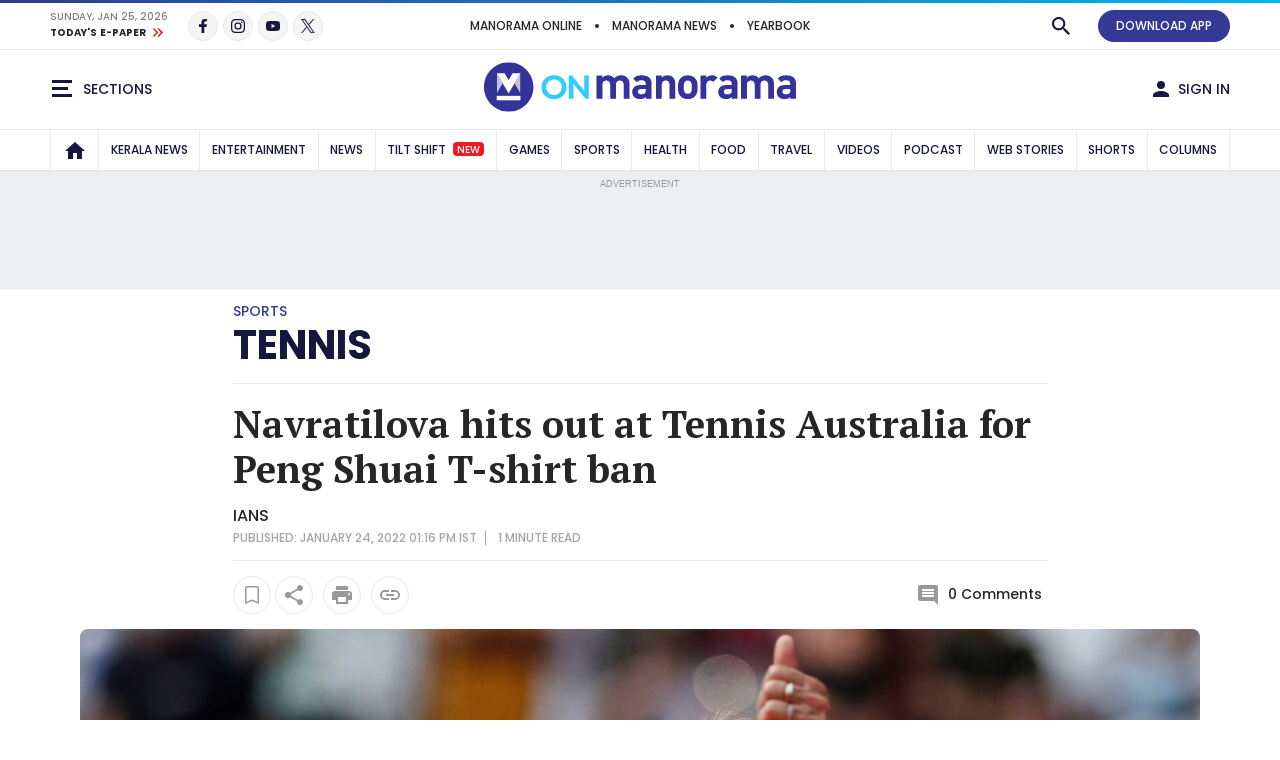

--- FILE ---
content_type: text/html; charset=utf-8
request_url: https://www.google.com/recaptcha/api2/aframe
body_size: 266
content:
<!DOCTYPE HTML><html><head><meta http-equiv="content-type" content="text/html; charset=UTF-8"></head><body><script nonce="tTqlPyEl2g_oqqax4P8hYQ">/** Anti-fraud and anti-abuse applications only. See google.com/recaptcha */ try{var clients={'sodar':'https://pagead2.googlesyndication.com/pagead/sodar?'};window.addEventListener("message",function(a){try{if(a.source===window.parent){var b=JSON.parse(a.data);var c=clients[b['id']];if(c){var d=document.createElement('img');d.src=c+b['params']+'&rc='+(localStorage.getItem("rc::a")?sessionStorage.getItem("rc::b"):"");window.document.body.appendChild(d);sessionStorage.setItem("rc::e",parseInt(sessionStorage.getItem("rc::e")||0)+1);localStorage.setItem("rc::h",'1769329303340');}}}catch(b){}});window.parent.postMessage("_grecaptcha_ready", "*");}catch(b){}</script></body></html>

--- FILE ---
content_type: application/javascript; charset=utf-8
request_url: https://fundingchoicesmessages.google.com/f/AGSKWxW1jxhwuPA7B5VEs4SUb0_nM4f9QDGYQx1K7HvOlvTLZy_Zq1yXQrJ0wI3I6vzAAcbqbOCGms30k-zJEkcj_q4PnB73hXXh8_RV7_6vY5xnB0RZoyB1q1B7NAjVT_duhMdcyfFwUnHLMn031SxYGEZWhc8XlTAQk_0rfnUxplfy_YyOlV-VYad8FkoT/_/flashads./adtvideo./advertbanner2./adserver1-&adserv=
body_size: -1290
content:
window['3581b6b7-6a24-4c8c-aa4d-2890aae17006'] = true;